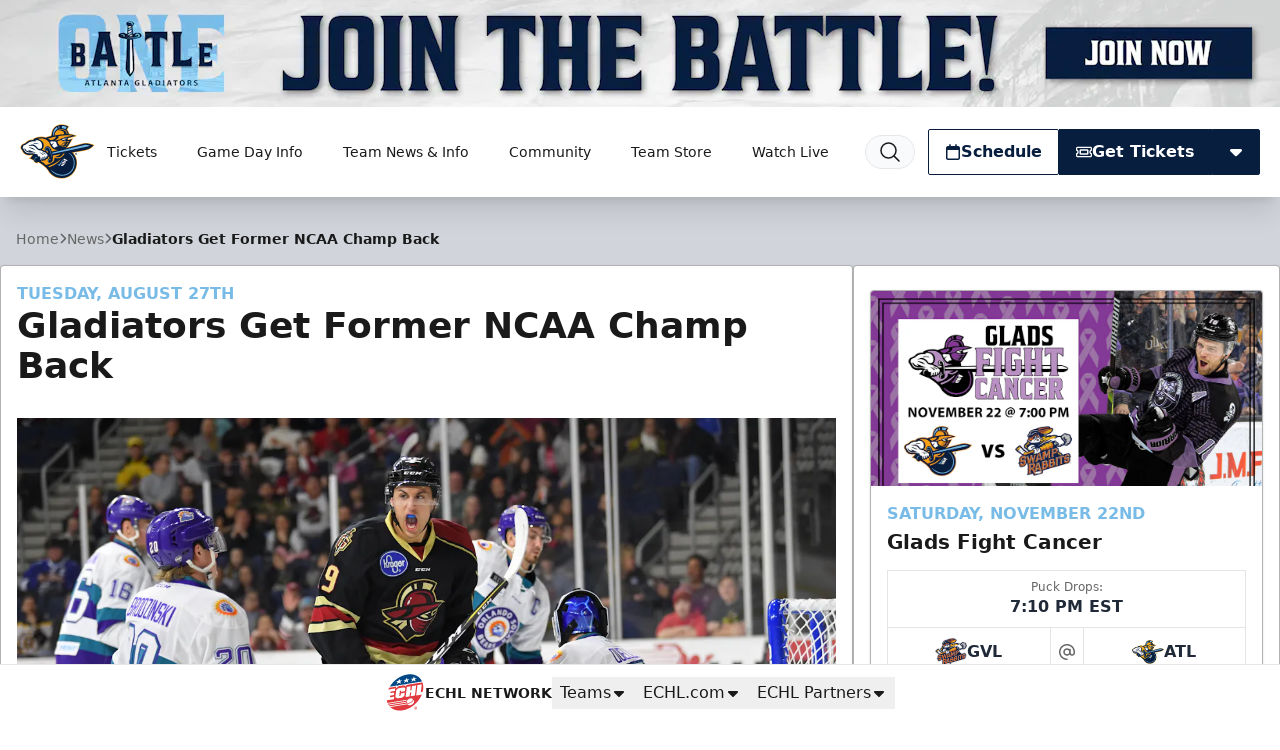

--- FILE ---
content_type: text/html; charset=utf-8
request_url: https://www.google.com/recaptcha/api2/aframe
body_size: 252
content:
<!DOCTYPE HTML><html><head><meta http-equiv="content-type" content="text/html; charset=UTF-8"></head><body><script nonce="CyKBaK8PFGyJk1wxH_Jj4g">/** Anti-fraud and anti-abuse applications only. See google.com/recaptcha */ try{var clients={'sodar':'https://pagead2.googlesyndication.com/pagead/sodar?'};window.addEventListener("message",function(a){try{if(a.source===window.parent){var b=JSON.parse(a.data);var c=clients[b['id']];if(c){var d=document.createElement('img');d.src=c+b['params']+'&rc='+(localStorage.getItem("rc::a")?sessionStorage.getItem("rc::b"):"");window.document.body.appendChild(d);sessionStorage.setItem("rc::e",parseInt(sessionStorage.getItem("rc::e")||0)+1);localStorage.setItem("rc::h",'1763661882034');}}}catch(b){}});window.parent.postMessage("_grecaptcha_ready", "*");}catch(b){}</script></body></html>

--- FILE ---
content_type: application/javascript; charset=utf-8
request_url: https://fundingchoicesmessages.google.com/f/AGSKWxU2mbA6ZIIYmQu2GcFNyKgmZ51ogW0Gqc5N7_oCIe1O8fIkPY4AM7KupKUjHEqN1xnSBQsk-sDMJyJOy5hZWFx7cAN5yWDouTnXAnJk9Jy4jQxGPli8tJ9ovo4dRR-cMNARPNSkLGd2ozihyzTf9vaPbE90MAx4nrgF4t5Lq3TCUHUu4PCejt3NBAcb/_/ad-template./ad-hug./adfliction-.nu/ads/-ads1.htm
body_size: -1293
content:
window['7e8040a0-606d-4f15-a5b7-aecba7b2667f'] = true;

--- FILE ---
content_type: image/svg+xml
request_url: https://echl.imgix.net/production/atl/siteconfiguration/1/site_logo/a7ec9fef-c725-4194-b345-a50379974196/undefined.svg?s=744c6a86728ea72f112dd10f52e8f599
body_size: 11497
content:
<?xml version="1.0" encoding="utf-8"?>
<svg xmlns="http://www.w3.org/2000/svg" xmlns:xlink="http://www.w3.org/1999/xlink" version="1.1" width="2000px" height="2000px" style="shape-rendering:geometricPrecision; text-rendering:geometricPrecision; image-rendering:optimizeQuality; fill-rule:evenodd; clip-rule:evenodd">
<g>
    <path style="opacity:0.96" fill="#f59e1a" d="M 1095.5,275.5 C 1166.83,273.251 1233.83,289.084 1296.5,323C 1304.19,329.433 1306.02,337.267 1302,346.5C 1286.94,369.386 1272.11,392.386 1257.5,415.5C 1264.14,424.642 1270.97,433.642 1278,442.5C 1294.21,466.595 1305.21,492.929 1311,521.5C 1312.17,522.893 1313.67,523.727 1315.5,524C 1379.39,532.93 1441.23,549.097 1501,572.5C 1502.84,579.845 1502.84,587.179 1501,594.5C 1500.5,595.667 1499.67,596.5 1498.5,597C 1430.25,613.396 1362.25,630.729 1294.5,649C 1289.89,651.39 1287.72,655.223 1288,660.5C 1287.33,665.833 1287.33,671.167 1288,676.5C 1289.19,677.43 1290.53,678.097 1292,678.5C 1304.25,676.062 1316.42,673.229 1328.5,670C 1356.98,660.782 1385.65,652.282 1414.5,644.5C 1411.04,653.453 1406.87,662.453 1402,671.5C 1379.17,712.493 1355.84,753.159 1332,793.5C 1312.06,825.724 1290.39,856.724 1267,886.5C 1266.31,887.332 1266.48,887.998 1267.5,888.5C 1411.62,850.22 1555.95,812.72 1700.5,776C 1746.75,767.687 1792.75,769.02 1838.5,780C 1888.88,792.961 1938.21,808.794 1986.5,827.5C 1929.89,900.334 1856.56,947.834 1766.5,970C 1748.57,974.316 1730.57,978.316 1712.5,982C 1615.84,999.277 1519.17,1016.44 1422.5,1033.5C 1422.37,1035.65 1422.87,1037.65 1424,1039.5C 1490.36,1115.7 1523.52,1204.7 1523.5,1306.5C 1520.01,1438.63 1468.35,1547.46 1368.5,1633C 1285.79,1697.2 1191.79,1727.2 1086.5,1723C 968.394,1714.53 869.894,1666.69 791,1579.5C 774.096,1558.71 759.429,1536.37 747,1512.5C 716.862,1468.02 680.696,1428.85 638.5,1395C 593.052,1358.22 545.386,1324.56 495.5,1294C 493.833,1293.33 492.167,1293.33 490.5,1294C 470.3,1313.15 446.967,1318.15 420.5,1309C 387.332,1294.67 364.666,1270.5 352.5,1236.5C 330.167,1225.33 307.833,1214.17 285.5,1203C 279.291,1200.86 272.958,1199.2 266.5,1198C 253.106,1196.16 239.772,1193.99 226.5,1191.5C 263.256,1168.41 294.256,1139.08 319.5,1103.5C 311.963,1101.6 304.296,1100.6 296.5,1100.5C 282.938,1103.11 269.271,1105.28 255.5,1107C 220.131,1106.94 185.798,1100.94 152.5,1089C 115.653,1071.49 87.1531,1044.99 67,1009.5C 57.885,993.604 49.5516,977.271 42,960.5C 37.1234,952.617 31.1234,945.617 24,939.5C 11.9565,921.196 7.95648,901.196 12,879.5C 18.6831,844.279 37.5165,817.779 68.5,800C 84.8347,791.889 101.501,784.556 118.5,778C 132.026,771.743 144.36,763.743 155.5,754C 177.064,731.428 201.731,713.094 229.5,699C 262.725,685.018 297.391,679.018 333.5,681C 340.594,680.703 346.427,677.869 351,672.5C 353.147,667.05 355.48,661.716 358,656.5C 362.064,652.214 366.897,649.048 372.5,647C 457.048,606.445 545.714,593.112 638.5,607C 655.591,610.142 672.424,614.308 689,619.5C 728.44,603.465 768.94,590.632 810.5,581C 818.901,578.932 824.401,573.766 827,565.5C 829.399,559.637 831.399,553.637 833,547.5C 837.489,523.586 841.489,499.586 845,475.5C 872.332,374.168 936.832,310.335 1038.5,284C 1057.55,280.447 1076.55,277.613 1095.5,275.5 Z"/>
  </g>
<g>
    <path style="opacity:1" fill="#081e3e" d="M 1091.5,290.5 C 1159.96,288.092 1224.63,302.592 1285.5,334C 1289.14,336.845 1289.31,340.012 1286,343.5C 1269.58,367.188 1254.08,391.354 1239.5,416C 1239.54,417.967 1240.04,419.801 1241,421.5C 1271.86,452.559 1290.53,489.892 1297,533.5C 1298.21,535.049 1299.71,536.215 1301.5,537C 1365.14,545.326 1426.81,560.993 1486.5,584C 1416.82,600.752 1347.49,618.752 1278.5,638C 1276.38,639.122 1274.54,640.622 1273,642.5C 1272.25,648.814 1271.58,655.147 1271,661.5C 1269.4,664.219 1267.24,666.386 1264.5,668C 1270.52,675.037 1274.02,683.204 1275,692.5C 1275.9,693.701 1277.07,694.535 1278.5,695C 1289.62,694.401 1300.62,692.734 1311.5,690C 1335.05,683.873 1358.38,677.04 1381.5,669.5C 1382.72,669.887 1383.39,670.72 1383.5,672C 1354.65,726.883 1323.15,780.049 1289,831.5C 1270.96,857.374 1251.13,881.874 1229.5,905C 1225.95,906.174 1222.29,906.84 1218.5,907C 1216.07,909.968 1216.4,912.802 1219.5,915.5C 1220.29,915.931 1221.13,916.265 1222,916.5C 1380.31,874.298 1538.81,832.798 1697.5,792C 1743.35,782.776 1789.01,783.776 1834.5,795C 1875.7,805.512 1916.37,817.845 1956.5,832C 1958.18,832.347 1959.18,833.347 1959.5,835C 1951.29,846.218 1941.96,856.551 1931.5,866C 1885.57,907.975 1832.24,936.975 1771.5,953C 1754.53,957.159 1737.53,961.159 1720.5,965C 1613.83,984 1507.17,1003 1400.5,1022C 1397.3,1022.55 1394.3,1023.55 1391.5,1025C 1497.65,1137.08 1531.15,1268.24 1492,1418.5C 1469.17,1496.02 1427.34,1561.19 1366.5,1614C 1298.21,1673.23 1218.54,1704.23 1127.5,1707C 991.46,1711.05 879.96,1661.21 793,1557.5C 788.333,1550.83 783.667,1544.17 779,1537.5C 754.389,1491.53 722.889,1450.7 684.5,1415C 624.765,1362.14 560.765,1315.14 492.5,1274C 490.365,1273.37 488.365,1273.7 486.5,1275C 468.999,1295.77 447.332,1301.77 421.5,1293C 391.894,1279.39 373.228,1256.72 365.5,1225C 360.58,1222.8 355.58,1220.8 350.5,1219C 333.167,1210 315.833,1201 298.5,1192C 288.427,1187.9 278.093,1184.56 267.5,1182C 298.061,1156.45 323.895,1126.95 345,1093.5C 345.494,1091.87 345.66,1090.2 345.5,1088.5C 324.541,1086.82 303.541,1085.99 282.5,1086C 261.215,1093.03 239.548,1094.36 217.5,1090C 190.404,1086.48 164.737,1078.48 140.5,1066C 119.237,1051.68 101.404,1033.85 87,1012.5C 74.9668,992.436 63.9668,971.77 54,950.5C 48.3744,943.206 42.3744,936.206 36,929.5C 29.4947,919.317 26.3281,908.15 26.5,896C 27.8862,859.867 43.8862,832.533 74.5,814C 98.3175,803.257 121.984,792.257 145.5,781C 150.5,777.333 155.5,773.667 160.5,770C 173.833,758 187.167,746 200.5,734C 240.691,705.03 285.691,692.363 335.5,696C 353.226,694.732 364.392,685.565 369,668.5C 370.833,666.667 372.667,664.833 374.5,663C 470.574,615.157 570.574,604.49 674.5,631C 682.009,633.003 689.342,635.503 696.5,638.5C 696.569,636.722 696.903,634.889 697.5,633C 735.149,616.502 774.149,604.169 814.5,596C 831.444,590.051 841.611,578.218 845,560.5C 850.977,534.016 855.977,507.35 860,480.5C 877.384,403.516 921.884,348.683 993.5,316C 1024.9,302.15 1057.57,293.65 1091.5,290.5 Z"/>
  </g>
<g>
    <path style="opacity:1" fill="#77b9e6" d="M 1122.5,316.5 C 1165.33,318.416 1206.17,328.416 1245,346.5C 1245.67,348.167 1245.67,349.833 1245,351.5C 1233.71,367.246 1222.54,383.079 1211.5,399C 1207.76,399.61 1204.1,399.277 1200.5,398C 1174.18,388.336 1147.18,381.336 1119.5,377C 1115.76,375.2 1114.1,372.2 1114.5,368C 1116.89,350.737 1119.55,333.571 1122.5,316.5 Z"/>
  </g>
<g>
    <path style="opacity:0.999" fill="#76b7e4" d="M 1038.5,324.5 C 1040.91,324.137 1042.41,325.137 1043,327.5C 1046.16,343.447 1048.99,359.447 1051.5,375.5C 1051.17,377.167 1050.83,378.833 1050.5,380.5C 1045.96,382.209 1041.3,383.543 1036.5,384.5C 1033.83,384.255 1032,382.921 1031,380.5C 1028.37,365.706 1025.2,351.039 1021.5,336.5C 1021.65,333.37 1022.98,330.87 1025.5,329C 1029.93,327.43 1034.26,325.93 1038.5,324.5 Z"/>
  </g>
<g>
    <path style="opacity:1" fill="#76b7e4" d="M 980.5,350.5 C 982.144,350.286 983.644,350.62 985,351.5C 991.49,365.149 998.49,378.482 1006,391.5C 1006.67,392.5 1006.67,393.5 1006,394.5C 983.968,408.185 963.968,424.518 946,443.5C 914.725,480.975 899.059,524.309 899,573.5C 894.894,579.094 889.894,580.427 884,577.5C 876.604,520.148 887.271,466.481 916,416.5C 933.318,390.35 954.818,368.35 980.5,350.5 Z"/>
  </g>
<g>
    <path style="opacity:1" fill="#f59e1a" d="M 1092.5,405.5 C 1135.8,402.074 1175.47,412.241 1211.5,436C 1243.61,460.884 1261.27,493.551 1264.5,534C 1259.62,535.555 1254.62,535.888 1249.5,535C 1234.01,467.183 1191.68,429.183 1122.5,421C 1087.85,417.913 1055.52,425.08 1025.5,442.5C 1027.17,442.833 1028.83,443.167 1030.5,443.5C 1053.53,440.668 1076.53,440.834 1099.5,444C 1152.1,454.893 1178.43,486.893 1178.5,540C 1112.07,543.529 1046.07,550.863 980.5,562C 962.43,565.518 944.43,569.351 926.5,573.5C 925.228,573.43 924.062,573.097 923,572.5C 923.64,535.592 934.306,501.926 955,471.5C 979.128,441.006 1010.29,421.506 1048.5,413C 1063.22,409.972 1077.89,407.472 1092.5,405.5 Z"/>
  </g>
<g>
    <path style="opacity:1" fill="#f59e1a" d="M 1248.5,565.5 C 1296.68,564.034 1344.34,568.2 1391.5,578C 1392.33,578.915 1393.33,579.581 1394.5,580C 1346.56,589.944 1298.56,599.61 1250.5,609C 1215.36,616.702 1181.02,627.035 1147.5,640C 1117.5,652.667 1087.5,665.333 1057.5,678C 1013.58,694.097 968.251,702.43 921.5,703C 946.107,693.865 969.107,681.865 990.5,667C 1005.63,656.539 1017.13,643.039 1025,626.5C 1029.06,615.621 1030.23,604.454 1028.5,593C 1028.6,590.127 1029.93,588.127 1032.5,587C 1104.28,576.298 1176.28,569.132 1248.5,565.5 Z"/>
  </g>
<g>
    <path style="opacity:1" fill="#f59e1a" d="M 951.5,601.5 C 955.565,600.578 957.898,602.078 958.5,606C 956.329,625.009 947.662,640.342 932.5,652C 908.819,669.346 883.153,683.346 855.5,694C 841.068,697.579 826.735,697.246 812.5,693C 792.74,684.96 774.407,674.627 757.5,662C 753.004,657.824 753.671,654.824 759.5,653C 822.092,630.187 886.092,613.02 951.5,601.5 Z"/>
  </g>
<g>
    <path style="opacity:0.999" fill="#fafafb" d="M 1238.5,633.5 C 1242.73,632.563 1245.23,634.229 1246,638.5C 1247.65,642.658 1247.82,646.825 1246.5,651C 1234.53,650.041 1222.53,649.375 1210.5,649C 1214.2,653.035 1218.2,656.702 1222.5,660C 1206.01,659.691 1189.68,661.025 1173.5,664C 1169.36,664.934 1165.36,666.268 1161.5,668C 1170.24,671.085 1179.24,673.418 1188.5,675C 1200.17,678.251 1210,684.418 1218,693.5C 1219.31,695.134 1220.14,696.968 1220.5,699C 1220.25,700.326 1219.58,701.326 1218.5,702C 1182.71,703.385 1149.37,695.052 1118.5,677C 1121.48,674.174 1124.82,671.841 1128.5,670C 1164.85,656.494 1201.52,644.327 1238.5,633.5 Z"/>
  </g>
<g>
    <path style="opacity:1" fill="#f79f16" d="M 1013.5,956.5 C 1015.78,956.077 1017.45,956.744 1018.5,958.5C 964.977,971.71 911.311,984.877 857.5,998C 852.232,999.45 848.732,997.617 847,992.5C 836.05,955.598 819.05,921.931 796,891.5C 766.139,856.459 731.306,850.292 691.5,873C 665.787,891.595 653.953,916.762 656,948.5C 659.583,964.831 668.083,977.997 681.5,988C 676.953,989.545 672.287,989.879 667.5,989C 654.822,985.662 642.822,980.662 631.5,974C 616.983,964.906 601.983,956.572 586.5,949C 583.833,947 583.833,945 586.5,943C 608.302,931.173 621.802,913.006 627,888.5C 647.28,808.953 623.78,746.119 556.5,700C 530.396,683.953 502.396,672.286 472.5,665C 472.043,664.586 471.709,664.086 471.5,663.5C 523.474,650.723 575.807,649.223 628.5,659C 673.11,667.968 711.777,687.968 744.5,719C 754.703,729.534 764.536,740.368 774,751.5C 777.083,755.4 779.416,759.734 781,764.5C 794.097,813.374 817.097,856.707 850,894.5C 894.018,942.236 948.518,962.903 1013.5,956.5 Z"/>
  </g>
<g>
    <path style="opacity:0.999" fill="#f49d1a" d="M 1080.5,692.5 C 1083.52,692.335 1086.52,692.502 1089.5,693C 1136.57,721.184 1187.57,733.517 1242.5,730C 1265.29,728.621 1287.95,726.121 1310.5,722.5C 1311.5,722.833 1312.5,723.167 1313.5,723.5C 1310.6,732.475 1306.26,740.642 1300.5,748C 1291.28,753.413 1281.28,755.579 1270.5,754.5C 1272.19,749.453 1274.69,744.787 1278,740.5C 1278.49,739.207 1278.66,737.873 1278.5,736.5C 1263.77,736.748 1249.1,737.915 1234.5,740C 1233.07,740.465 1231.9,741.299 1231,742.5C 1229.46,746.419 1227.29,749.919 1224.5,753C 1188.56,753.023 1153.9,746.023 1120.5,732C 1119.17,731.333 1117.83,731.333 1116.5,732C 1145.57,751.861 1177.57,764.527 1212.5,770C 1213.23,778.548 1209.89,785.215 1202.5,790C 1170.29,789.199 1139.29,782.532 1109.5,770C 1108.17,769.333 1106.83,769.333 1105.5,770C 1131.67,788.675 1160.67,800.842 1192.5,806.5C 1192.37,815.546 1188.04,822.046 1179.5,826C 1159.59,826.285 1140.25,822.952 1121.5,816C 1109.17,811.667 1096.83,807.333 1084.5,803C 1082.5,802.333 1080.5,802.333 1078.5,803C 1105.16,821.659 1134.49,834.325 1166.5,841C 1168.03,843.881 1167.36,846.214 1164.5,848C 1149.17,848.736 1134.17,846.736 1119.5,842C 1101,835.779 1082.67,829.279 1064.5,822.5C 1064.35,823.552 1064.52,824.552 1065,825.5C 1092.92,846.482 1124.42,858.649 1159.5,862C 1171.49,863.07 1183.49,863.403 1195.5,863C 1200.4,861.098 1203.57,857.598 1205,852.5C 1207.59,849.238 1210.76,846.738 1214.5,845C 1221.52,844.456 1228.52,844.123 1235.5,844C 1236.75,846.21 1236.58,848.376 1235,850.5C 1228.96,856.873 1223.29,863.54 1218,870.5C 1216.42,872.041 1214.59,873.208 1212.5,874C 1163.25,876.484 1116.58,866.817 1072.5,845C 1026.65,816.831 1002.82,775.665 1001,721.5C 1001.9,720.299 1003.07,719.465 1004.5,719C 1031.3,714.013 1056.63,705.179 1080.5,692.5 Z"/>
  </g>
<g>
    <path style="opacity:1" fill="#fdfefe" d="M 445.5,700.5 C 508.516,698.235 553.016,725.568 579,782.5C 590.614,815.92 592.614,849.92 585,884.5C 581.11,899.712 572.61,911.545 559.5,920C 550.019,924.411 540.353,928.244 530.5,931.5C 516.664,929.033 502.998,925.866 489.5,922C 478.276,916.443 470.11,907.943 465,896.5C 458.286,888.788 451.953,880.788 446,872.5C 411.293,832.733 367.459,812.9 314.5,813C 292.958,821.969 270.625,827.969 247.5,831C 238.5,831.333 229.5,831.667 220.5,832C 232.389,842.947 246.389,848.281 262.5,848C 326.724,834.853 380.557,852.686 424,901.5C 458.714,952.61 507.214,977.443 569.5,976C 588.009,987.758 607.009,998.758 626.5,1009C 640.235,1015.47 654.568,1020.13 669.5,1023C 672.618,1024.06 675.618,1025.39 678.5,1027C 687.893,1039.42 698.227,1051.08 709.5,1062C 718.885,1069.27 727.718,1077.1 736,1085.5C 733.722,1113.35 726.722,1140.01 715,1165.5C 709.961,1167.31 706.627,1165.65 705,1160.5C 704.333,1157.5 704.333,1154.5 705,1151.5C 708.437,1142.1 710.104,1132.43 710,1122.5C 708.951,1121.48 707.784,1121.32 706.5,1122C 701.026,1125.48 696.193,1129.64 692,1134.5C 685.608,1149.68 679.608,1165.01 674,1180.5C 670.294,1188.08 666.461,1195.58 662.5,1203C 657.253,1203.13 653.087,1200.96 650,1196.5C 649.898,1183.83 650.232,1171.17 651,1158.5C 652.713,1152.07 654.713,1145.74 657,1139.5C 657.667,1134.5 657.667,1129.5 657,1124.5C 654.909,1123.5 653.243,1124.17 652,1126.5C 648.323,1133.85 643.489,1140.35 637.5,1146C 634.95,1147.44 632.284,1148.61 629.5,1149.5C 629.281,1168.59 626.448,1187.26 621,1205.5C 618.451,1212.36 613.617,1214.86 606.5,1213C 600.844,1211.52 597.51,1208.02 596.5,1202.5C 598.815,1191.65 600.315,1180.65 601,1169.5C 602.886,1160.39 606.886,1152.39 613,1145.5C 613.774,1143.6 613.44,1141.93 612,1140.5C 602.494,1148.17 591.994,1154.17 580.5,1158.5C 577.23,1174.45 574.063,1190.45 571,1206.5C 568.222,1209.81 564.722,1211.97 560.5,1213C 552.362,1216.12 544.028,1218.12 535.5,1219C 541.857,1208.06 544.857,1196.23 544.5,1183.5C 543.737,1167.52 540.737,1152.02 535.5,1137C 533.966,1136.08 532.299,1135.58 530.5,1135.5C 495.943,1139.31 474.776,1124.31 467,1090.5C 466,1082.5 465,1074.5 464,1066.5C 458.409,1072.47 451.575,1074.64 443.5,1073C 422.167,1067 400.833,1061 379.5,1055C 354.376,1050.03 329.043,1046.69 303.5,1045C 277.809,1044.53 252.142,1044.86 226.5,1046C 178.106,1041.74 141.606,1018.91 117,977.5C 109.54,959.908 100.54,943.241 90,927.5C 83.8696,922.376 78.8696,916.376 75,909.5C 73.5615,904.238 73.2282,898.904 74,893.5C 75.3878,884.12 77.0544,874.786 79,865.5C 83.2441,850.255 92.7441,839.755 107.5,834C 135.041,827.061 160.041,815.061 182.5,798C 192.792,790.043 202.792,781.71 212.5,773C 240.681,751.753 272.348,738.419 307.5,733C 338.065,726.68 368.732,726.013 399.5,731C 405.884,732.679 412.217,734.512 418.5,736.5C 417.851,728.86 414.685,722.193 409,716.5C 407.699,714.635 407.365,712.635 408,710.5C 420.072,705.192 432.572,701.859 445.5,700.5 Z"/>
  </g>
<g>
    <path style="opacity:1" fill="#fefefe" d="M 847.5,725.5 C 862.649,729.163 877.982,731.996 893.5,734C 914.886,735.454 936.219,736.788 957.5,738C 959.761,740.772 961.261,743.938 962,747.5C 969.278,781.039 981.278,812.706 998,842.5C 1002.46,848.625 1007.29,854.458 1012.5,860C 977.929,863.957 947.929,877.624 922.5,901C 918.091,901.805 914.091,900.805 910.5,898C 885.29,882.961 866.624,862.127 854.5,835.5C 854.719,834.062 855.219,832.729 856,831.5C 875.876,808.626 895.376,785.46 914.5,762C 890.081,776.369 866.081,791.702 842.5,808C 839.652,810.521 836.652,810.854 833.5,809C 829.367,803.239 825.867,797.073 823,790.5C 816.228,773.856 810.895,756.856 807,739.5C 807.75,738.874 808.584,738.374 809.5,738C 822.374,734.097 835.041,729.93 847.5,725.5 Z"/>
  </g>
<g>
    <path style="opacity:0.998" fill="#f39c1b" d="M 1268.5,768.5 C 1274.21,768.313 1279.88,768.646 1285.5,769.5C 1279.9,789.363 1266.9,796.697 1246.5,791.5C 1250.03,780.033 1257.37,772.366 1268.5,768.5 Z"/>
  </g>
<g>
    <path style="opacity:1" fill="#0b2040" d="M 407.5,772.5 C 437.819,769.829 465.486,776.996 490.5,794C 494.981,797.314 498.981,801.148 502.5,805.5C 500.579,806.641 498.579,806.808 496.5,806C 467.37,791.64 436.703,786.307 404.5,790C 391.456,792.792 378.789,796.792 366.5,802C 361.171,803.166 355.838,803.833 350.5,804C 365.724,786.72 384.724,776.22 407.5,772.5 Z"/>
  </g>
<g>
    <path style="opacity:0.999" fill="#f39d1b" d="M 1240.5,807.5 C 1247.53,807.17 1254.53,807.503 1261.5,808.5C 1259.6,816.815 1254.93,822.982 1247.5,827C 1239.56,828.321 1231.56,828.821 1223.5,828.5C 1225.97,818.718 1231.63,811.718 1240.5,807.5 Z"/>
  </g>
<g>
    <path style="opacity:1" fill="#76b8e5" d="M 1744.5,821.5 C 1789.09,820.982 1831.09,831.149 1870.5,852C 1541.99,921.636 1213.32,990.636 884.5,1059C 878.554,1060.46 872.554,1061.13 866.5,1061C 864.265,1053.9 862.098,1046.73 860,1039.5C 858.877,1036.04 859.71,1033.21 862.5,1031C 1156.51,960.834 1450.51,891.001 1744.5,821.5 Z"/>
  </g>
<g>
    <path style="opacity:0.999" fill="#74b5e2" d="M 724.5,881.5 C 744.166,879.884 760.333,886.55 773,901.5C 784.139,917.44 793.473,934.44 801,952.5C 825.25,1016.41 840.583,1082.41 847,1150.5C 847.667,1160.5 847.667,1170.5 847,1180.5C 838.017,1128.23 826.351,1076.57 812,1025.5C 802.747,993.739 790.747,963.073 776,933.5C 769.315,922.478 761.482,912.311 752.5,903C 732.279,887.321 714.112,889.488 698,909.5C 690.587,919.816 688.253,931.149 691,943.5C 694.032,952.533 700.199,958.033 709.5,960C 721.144,961.281 732.477,959.948 743.5,956C 745.5,955.333 747.5,955.333 749.5,956C 734.51,974.665 716.177,978.998 694.5,969C 680.544,957.482 675.044,942.648 678,924.5C 681.166,910.01 688.999,898.843 701.5,891C 708.789,886.682 716.456,883.515 724.5,881.5 Z"/>
  </g>
<g>
    <path style="opacity:1" fill="#091f3f" d="M 226.5,892.5 C 261.929,889.947 296.595,894.447 330.5,906C 359.984,917.483 384.318,935.816 403.5,961C 401.447,961.325 399.447,960.991 397.5,960C 340.516,937.396 283.516,914.896 226.5,892.5 Z"/>
  </g>
<g>
    <path style="opacity:1" fill="#091f3f" d="M 107.5,918.5 C 117.719,919.972 127.385,923.138 136.5,928C 139,930.5 141.5,933 144,935.5C 150.417,946.003 157.084,956.337 164,966.5C 171.283,973.563 179.783,978.73 189.5,982C 204.124,987.406 219.124,991.406 234.5,994C 238.871,994.828 243.205,994.661 247.5,993.5C 237.31,981.144 227.31,968.644 217.5,956C 218.025,955.308 218.692,954.808 219.5,954.5C 291.823,981.384 363.823,1009.05 435.5,1037.5C 407.562,1032.73 379.229,1029.56 350.5,1028C 315.84,1028.47 281.173,1028.47 246.5,1028C 207.436,1025.38 173.602,1010.88 145,984.5C 135.065,969.638 126.398,953.971 119,937.5C 115.144,931.111 111.311,924.778 107.5,918.5 Z"/>
  </g>
<g>
    <path style="opacity:0.985" fill="#282522" d="M 1018.5,958.5 C 1017.45,956.744 1015.78,956.077 1013.5,956.5C 1020,955.108 1026.66,954.275 1033.5,954C 1028.91,956.897 1023.91,958.397 1018.5,958.5 Z"/>
  </g>
<g>
    <path style="opacity:0.999" fill="#f39c1b" d="M 739.5,990.5 C 742.642,990.799 744.809,992.466 746,995.5C 749.567,1003.85 751.234,1012.52 751,1021.5C 746.117,1025.02 740.617,1027.19 734.5,1028C 728.332,1029.35 722.666,1028.35 717.5,1025C 710.357,1015.69 703.023,1006.52 695.5,997.5C 705.483,996.668 715.483,996.168 725.5,996C 730.754,995.42 735.421,993.587 739.5,990.5 Z"/>
  </g>
<g>
    <path style="opacity:1" fill="#0b2040" d="M 571.5,1016.5 C 612.781,1022.63 650.114,1038.46 683.5,1064C 685.036,1065.6 685.536,1067.43 685,1069.5C 679.752,1071.92 674.252,1073.08 668.5,1073C 637.451,1052.14 605.118,1033.3 571.5,1016.5 Z"/>
  </g>
<g>
    <path style="opacity:1" fill="#0b2040" d="M 511.5,1019.5 C 557.225,1032.02 597.225,1054.35 631.5,1086.5C 629.205,1088.48 626.539,1089.65 623.5,1090C 618.569,1091.49 613.569,1092.15 608.5,1092C 597.689,1079.85 585.689,1069.18 572.5,1060C 552.501,1047 532.168,1034.5 511.5,1022.5C 510.438,1021.58 510.438,1020.58 511.5,1019.5 Z"/>
  </g>
<g>
    <path style="opacity:0.859" fill="#081d3f" d="M 1492.5,1036.5 C 1517.31,1036.81 1527.14,1049.15 1522,1073.5C 1519,1081.16 1513.5,1086 1505.5,1088C 1481.89,1091.38 1470.72,1081.22 1472,1057.5C 1474.35,1045.99 1481.18,1038.99 1492.5,1036.5 Z M 1495.5,1042.5 C 1505.78,1042.3 1512.61,1046.97 1516,1056.5C 1518.54,1074.63 1510.71,1083.13 1492.5,1082C 1481.13,1077.78 1476.63,1069.61 1479,1057.5C 1481.54,1049.12 1487.04,1044.12 1495.5,1042.5 Z M 1495.5,1053.5 C 1499.47,1054.08 1500.47,1056.24 1498.5,1060C 1497.55,1060.48 1496.55,1060.65 1495.5,1060.5C 1495.5,1058.17 1495.5,1055.83 1495.5,1053.5 Z"/>
  </g>
<g>
    <path style="opacity:1" fill="#75b7e4" d="M 1298.5,1037.5 C 1305.04,1036.85 1311.04,1038.35 1316.5,1042C 1397.22,1097.53 1443.39,1174.36 1455,1272.5C 1467.02,1388.48 1430.85,1486.31 1346.5,1566C 1290.19,1612.79 1225.19,1638.45 1151.5,1643C 1019.84,1652.7 912.669,1606.53 830,1504.5C 830.046,1500.93 831.88,1498.6 835.5,1497.5C 875.686,1534.28 920.686,1564.12 970.5,1587C 1018.57,1608.43 1068.9,1619.93 1121.5,1621.5C 1210.26,1621.17 1286.76,1590.84 1351,1530.5C 1395.08,1482.32 1422.08,1425.66 1432,1360.5C 1447.99,1256.17 1420.99,1164.84 1351,1086.5C 1334.63,1069.78 1316.79,1054.95 1297.5,1042C 1294.86,1039.91 1295.2,1038.41 1298.5,1037.5 Z"/>
  </g>
<g>
    <path style="opacity:0.898" fill="#081d3f" d="M 1487.5,1047.5 C 1492.84,1047.33 1498.18,1047.5 1503.5,1048C 1504.31,1048.31 1504.97,1048.81 1505.5,1049.5C 1506.61,1054.11 1506.78,1058.78 1506,1063.5C 1505.17,1064.33 1504.33,1065.17 1503.5,1066C 1505.04,1069.58 1506.71,1073.08 1508.5,1076.5C 1505.89,1077.65 1503.23,1077.82 1500.5,1077C 1499,1073.18 1497.5,1069.35 1496,1065.5C 1495.15,1069.54 1495.65,1073.37 1497.5,1077C 1494.12,1077.82 1490.78,1077.66 1487.5,1076.5C 1488.81,1066.83 1488.81,1057.17 1487.5,1047.5 Z M 1495.5,1053.5 C 1495.5,1055.83 1495.5,1058.17 1495.5,1060.5C 1496.55,1060.65 1497.55,1060.48 1498.5,1060C 1500.47,1056.24 1499.47,1054.08 1495.5,1053.5 Z"/>
  </g>
<g>
    <path style="opacity:1" fill="#f59e1a" d="M 1183.5,1049.5 C 1185.5,1049.5 1187.5,1049.5 1189.5,1049.5C 1189.66,1051.2 1189.49,1052.87 1189,1054.5C 1161.61,1107.22 1121.11,1146.39 1067.5,1172C 1040.02,1183.68 1011.68,1186.35 982.5,1180C 965.744,1175.64 949.078,1170.98 932.5,1166C 928.554,1164.68 924.554,1164.01 920.5,1164C 925.728,1211.19 910.394,1250.19 874.5,1281C 855.344,1296.76 834.344,1309.76 811.5,1320C 774.42,1335.97 736.42,1349.47 697.5,1360.5C 695.803,1360.1 694.137,1359.6 692.5,1359C 650.812,1317.64 603.812,1283.64 551.5,1257C 560.333,1252.5 568.333,1246.83 575.5,1240C 576.833,1239.33 578.167,1239.33 579.5,1240C 598.514,1253.99 615.848,1252.33 631.5,1235C 632.333,1234.83 633.167,1234.67 634,1234.5C 640.767,1237.13 647.6,1239.63 654.5,1242C 660.606,1243.59 665.772,1242.09 670,1237.5C 675.391,1230.44 680.391,1223.11 685,1215.5C 695.405,1203.59 708.572,1198.43 724.5,1200C 730.9,1196.93 736.067,1192.43 740,1186.5C 749.474,1171.55 756.807,1155.55 762,1138.5C 765.338,1135.68 769.171,1134.85 773.5,1136C 775.333,1136.5 776.5,1137.67 777,1139.5C 778.333,1149.5 779.666,1159.5 781,1169.5C 781.667,1174.5 781.667,1179.5 781,1184.5C 780.215,1186.29 779.049,1187.79 777.5,1189C 747.924,1202.91 735.091,1226.07 739,1258.5C 743.806,1281.97 757.639,1297.14 780.5,1304C 812.252,1303.71 838.086,1291.21 858,1266.5C 870.523,1247.08 876.523,1225.75 876,1202.5C 878.508,1172.4 877.674,1142.4 873.5,1112.5C 873.119,1109.68 874.119,1107.51 876.5,1106C 943.609,1093.9 1010.78,1082.07 1078,1070.5C 1079.17,1070.83 1080.33,1071.17 1081.5,1071.5C 1054.05,1100.9 1020.39,1119.4 980.5,1127C 964.647,1130.32 948.647,1132.65 932.5,1134C 966.312,1152.52 1002.31,1159.19 1040.5,1154C 1070.18,1146.25 1095.01,1130.75 1115,1107.5C 1127.74,1091.68 1140.24,1075.68 1152.5,1059.5C 1154.71,1057.23 1157.38,1055.73 1160.5,1055C 1168.37,1053.46 1176.04,1051.63 1183.5,1049.5 Z"/>
  </g>
<g>
    <path style="opacity:0.999" fill="#74b5e2" d="M 429.5,1145.5 C 444.899,1144.37 456.565,1150.37 464.5,1163.5C 464,1163.83 463.5,1164.17 463,1164.5C 441.629,1155.4 424.962,1160.74 413,1180.5C 399.373,1203.89 396.706,1228.55 405,1254.5C 405.667,1256.83 405.667,1259.17 405,1261.5C 393.322,1246.8 387.822,1229.96 388.5,1211C 388.107,1187.83 396.441,1168.49 413.5,1153C 418.542,1149.64 423.876,1147.14 429.5,1145.5 Z"/>
  </g>
<g>
    <path style="opacity:0.999" fill="#75b6e3" d="M 1175.5,1166.5 C 1177.85,1168.03 1178.01,1170.03 1176,1172.5C 1137,1241.17 1098,1309.83 1059,1378.5C 1056.79,1381.29 1053.96,1382.12 1050.5,1381C 1034.09,1370.93 1017.43,1361.27 1000.5,1352C 999.167,1351.33 999.167,1350.67 1000.5,1350C 1013.83,1349.67 1027.17,1349.33 1040.5,1349C 1043.56,1347.94 1046.06,1346.11 1048,1343.5C 1090.52,1284.44 1133.02,1225.44 1175.5,1166.5 Z"/>
  </g>
<g>
    <path style="opacity:0.999" fill="#fcfcfc" d="M 1178.5,1193.5 C 1184.8,1193.74 1190.8,1195.24 1196.5,1198C 1217.61,1211.6 1240.27,1221.93 1264.5,1229C 1268.19,1232.2 1268.35,1235.7 1265,1239.5C 1257.03,1246.89 1247.53,1250.56 1236.5,1250.5C 1216.28,1247.48 1196.61,1242.31 1177.5,1235C 1174.17,1234.33 1170.83,1234.33 1167.5,1235C 1164.65,1236.61 1161.65,1237.27 1158.5,1237C 1157.42,1235.27 1157.26,1233.44 1158,1231.5C 1163.61,1220.62 1168.94,1209.62 1174,1198.5C 1175.37,1196.64 1176.87,1194.97 1178.5,1193.5 Z"/>
  </g>
<g>
    <path style="opacity:0.999" fill="#74b5e2" d="M 794.5,1200.5 C 805.714,1199.18 815.714,1202.02 824.5,1209C 792.189,1206.99 774.189,1221.99 770.5,1254C 770.323,1259.65 771.156,1265.15 773,1270.5C 775.153,1275.79 777.486,1280.79 780,1285.5C 761.517,1276.12 754.517,1261.12 759,1240.5C 763.333,1220.34 775.166,1207.01 794.5,1200.5 Z"/>
  </g>
<g>
    <path style="opacity:0.999" fill="#f59d1a" d="M 1076.5,1209.5 C 1078,1209.41 1079,1210.08 1079.5,1211.5C 1070.76,1228.07 1060.26,1243.4 1048,1257.5C 1002.69,1305.4 950.518,1343.9 891.5,1373C 856.459,1391.12 820.126,1406.12 782.5,1418C 779.5,1418.67 776.5,1418.67 773.5,1418C 767.34,1410.67 761.673,1403.01 756.5,1395C 757.101,1393.39 758.101,1392.06 759.5,1391C 830.921,1367.45 898.588,1336.12 962.5,1297C 1002.68,1270.65 1040.68,1241.48 1076.5,1209.5 Z"/>
  </g>
<g>
    <path style="opacity:0.999" fill="#fbfbfc" d="M 1168.5,1254.5 C 1186.86,1254.45 1204.19,1258.62 1220.5,1267C 1223.94,1269.14 1227.11,1271.64 1230,1274.5C 1232.62,1279.95 1231.45,1284.45 1226.5,1288C 1222.41,1290.2 1218.07,1291.7 1213.5,1292.5C 1197.82,1287.44 1182.15,1282.27 1166.5,1277C 1157.63,1273.98 1155.13,1268.14 1159,1259.5C 1161.91,1257.13 1165.07,1255.47 1168.5,1254.5 Z"/>
  </g>
<g>
    <path style="opacity:0.999" fill="#fcfcfd" d="M 1137.5,1280.5 C 1141.51,1280.33 1145.51,1280.5 1149.5,1281C 1170.91,1287.13 1191.74,1294.63 1212,1303.5C 1210.66,1318.48 1202.33,1325.15 1187,1323.5C 1166.12,1321.99 1146.96,1315.49 1129.5,1304C 1127.67,1302.17 1125.83,1300.33 1124,1298.5C 1123.21,1295.37 1123.54,1292.37 1125,1289.5C 1128.79,1285.86 1132.96,1282.86 1137.5,1280.5 Z"/>
  </g>
<g>
    <path style="opacity:0.999" fill="#fcfcfd" d="M 1117.5,1318.5 C 1141.6,1324.4 1165.1,1332.07 1188,1341.5C 1188.23,1348.97 1184.73,1354.14 1177.5,1357C 1170.23,1358.51 1162.9,1358.85 1155.5,1358C 1139.95,1352.93 1124.61,1347.26 1109.5,1341C 1104.6,1335.6 1104.27,1329.94 1108.5,1324C 1111.26,1321.63 1114.26,1319.79 1117.5,1318.5 Z"/>
  </g>
<g>
    <path style="opacity:0.999" fill="#fcfcfc" d="M 1101.5,1354.5 C 1121.5,1358.78 1141,1364.78 1160,1372.5C 1159.33,1381.17 1154.49,1386.01 1145.5,1387C 1128.61,1388.53 1112.94,1384.86 1098.5,1376C 1092.04,1372.11 1090.88,1366.94 1095,1360.5C 1097.06,1358.27 1099.23,1356.27 1101.5,1354.5 Z"/>
  </g>
</svg>